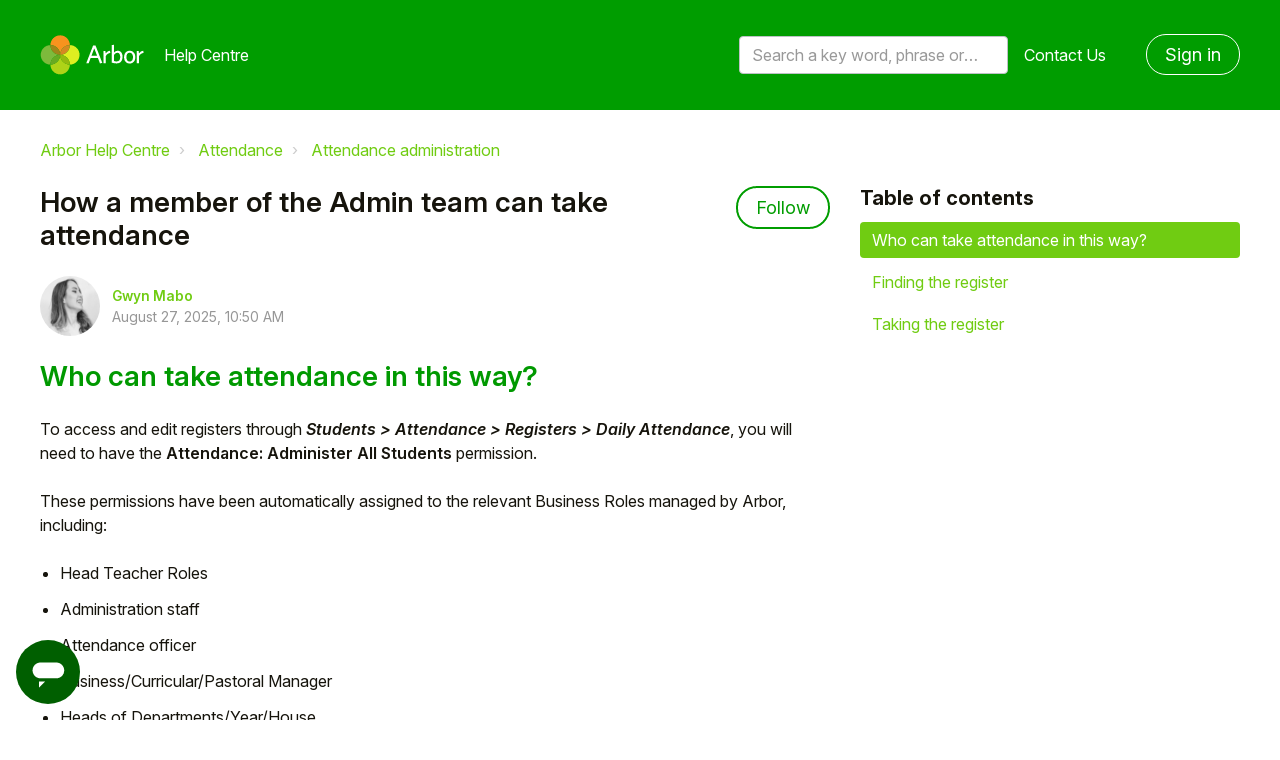

--- FILE ---
content_type: text/html; charset=utf-8
request_url: https://support.arbor-education.com/hc/en-us/articles/115004973834-How-a-member-of-the-Admin-team-can-take-attendance
body_size: 11421
content:
<!DOCTYPE html>
<html dir="ltr" lang="en-US">
<head>
  <meta charset="utf-8" />
  <!-- v26823 -->


  <title>How a member of the Admin team can take attendance &ndash; Arbor Help Centre</title>

  

  <meta name="description" content="Who can take attendance in this way?To access and edit registers through Students &gt; Attendance &gt; Registers &gt; Daily Attendance,..." /><meta property="og:image" content="https://support.arbor-education.com/hc/theming_assets/01HZKQNXKZNABF08DAK6FQQFCZ" />
<meta property="og:type" content="website" />
<meta property="og:site_name" content="Arbor Help Centre" />
<meta property="og:title" content="How a member of the Admin team can take attendance" />
<meta property="og:description" content="Who can take attendance in this way?To access and edit registers through Students &gt; Attendance &gt; Registers &gt; Daily Attendance, you will need to have the Attendance: Administer All Students..." />
<meta property="og:url" content="https://support.arbor-education.com/hc/en-us/articles/115004973834-How-a-member-of-the-Admin-team-can-take-attendance" />
<link rel="canonical" href="https://support.arbor-education.com/hc/en-us/articles/115004973834-How-a-member-of-the-Admin-team-can-take-attendance">
<link rel="alternate" hreflang="en-us" href="https://support.arbor-education.com/hc/en-us/articles/115004973834-How-a-member-of-the-Admin-team-can-take-attendance">
<link rel="alternate" hreflang="x-default" href="https://support.arbor-education.com/hc/en-us/articles/115004973834-How-a-member-of-the-Admin-team-can-take-attendance">

  <link rel="stylesheet" href="//static.zdassets.com/hc/assets/application-f34d73e002337ab267a13449ad9d7955.css" media="all" id="stylesheet" />
  <link rel="stylesheet" type="text/css" href="/hc/theming_assets/164769/154331/style.css?digest=32082382306077">

  <link rel="icon" type="image/x-icon" href="/hc/theming_assets/01HZKQNXRVX4HT11R4Q95KM8QN">

    <script async src="https://www.googletagmanager.com/gtag/js?id=G-3FSKZPP70K"></script>
<script>
  window.dataLayer = window.dataLayer || [];
  function gtag(){dataLayer.push(arguments);}
  gtag('js', new Date());
  gtag('config', 'G-3FSKZPP70K');
</script>


  <meta name="viewport" content="width=device-width, initial-scale=1.0" />


  <link href="https://fonts.googleapis.com/css?family=Roboto:100,100i,300,300i,400,400i,500,500i,700,700i,900,900i" rel="stylesheet">








<link rel="stylesheet" href="https://use.fontawesome.com/releases/v5.15.1/css/all.css" />
<link rel="stylesheet" href="//cdn.jsdelivr.net/highlight.js/9.10.0/styles/github.min.css" />
<link rel="stylesheet" href="//cdn.jsdelivr.net/npm/magnific-popup@1.1.0/dist/magnific-popup.min.css" />
<link rel="stylesheet" href="/hc/theming_assets/01HZKQNWZDF7CA4ED44QMK7GK0" />
<script src="//cdn.jsdelivr.net/npm/jquery@3.5.1/dist/jquery.min.js"></script>
<script src="//cdn.jsdelivr.net/npm/magnific-popup@1.1.0/dist/jquery.magnific-popup.min.js"></script>
<script src="//cdn.jsdelivr.net/highlight.js/9.10.0/highlight.min.js"></script>
<script>
  window.LotusConfig = {};
  LotusConfig.css = {
    activeClass: 'is-active',
    hiddenClass: 'is-hidden'
  };
</script>
<script src="/hc/theming_assets/01HZKQNWCFZYNDC7W243D24EFP"></script>
<script src="/hc/theming_assets/01HZKQNW7JVW57T9PWAMT3DQJA"></script>
<script src="/hc/theming_assets/01HZKQNWV820HHXG25HBZVA18D"></script>
<script src="/hc/theming_assets/01HZKQNWNSGB89Y6VTBYNXM6DP"></script>
<script src="/hc/theming_assets/01HZKQNX405GTFBBDJ0PRXN96N"></script>

<!-- Start of arboreducation Zendesk Widget script -->
<script id="ze-snippet" src="https://static.zdassets.com/ekr/snippet.js?key=5bf3c61d-f14e-44d4-8dd9-9b004581cdbe"> </script>
<!-- End of arboreducation Zendesk Widget script -->

  
</head>
<body class="">
  
  
  

  
<a class="skip-navigation" tabindex="1"
   href="#main-content">Skip to main content</a>
<div class="layout">
  <div class="layout__head">
    
    <header class="topbar container is-hidden " data-topbar>
      <div class="container-inner topbar__container-inner">
        <div class="topbar__inner">
          <div class="topbar__col clearfix">
            <div class="logo-wrapper">
              <div class="logo">
                <a title="Home" href="/hc/en-us">
                <img src="/hc/theming_assets/01HZKQNXKZNABF08DAK6FQQFCZ" alt="Logo" /> </a>
              </div>
            </div>
            
              <p class="help-center-name">
                
                  Help Centre
                
              </p>
            
            <button type="button" role="button" aria-label="Toggle Navigation" class="lines-button x" data-toggle-menu>
              <span class="lines"></span> </button>
          </div>
          <div class="topbar__col topbar__menu">
            <div class="topbar__collapse" data-menu>
              <div class="topbar__controls">
                <div class="topbar__search">
                  <form role="search" class="topbar__search-bar is-hidden" data-search="" data-instant="true" autocomplete="off" action="/hc/en-us/search" accept-charset="UTF-8" method="get"><input type="hidden" name="utf8" value="&#x2713;" autocomplete="off" /><input type="search" name="query" id="query" placeholder="Search a key word, phrase or error/query code" autocomplete="off" aria-label="Search a key word, phrase or error/query code" />
<input type="submit" name="commit" value="Search" /></form>
                  <button type="button" role="button" class="topbar__btn-search">
                    <svg xmlns="http://www.w3.org/2000/svg" width="23" height="24" viewBox="0 0 23 24">
                      <g fill="none" fill-rule="evenodd" transform="translate(-6 -2)">
                        <circle cx="19.889" cy="11.611" r="8" stroke="#BDBDBD" stroke-width="2"
                          transform="rotate(45 19.89 11.61)" />
                        <path fill="#BDBDBD" fill-rule="nonzero"
                          d="M9.34328327,15.6566781 L11.3432833,15.6566781 L11.3432833,25.6606781 C11.3432833,26.2106781 10.8992833,26.6566781 10.3432833,26.6566781 C9.79128327,26.6566781 9.34328327,26.2116781 9.34328327,25.6606781 L9.34328327,15.6566781 Z"
                          transform="rotate(45 10.343 21.157)" />
                      </g>
                    </svg>
                  </button>
                </div>
                
                <a class="topbar__link" href="/hc/en-us/requests/new">
                  Contact Us
                </a>
                
                  <a class="btn btn--topbar" rel="nofollow" data-auth-action="signin" title="Opens a dialog" role="button" href="https://arboreducation.zendesk.com/access?brand_id=154331&amp;return_to=https%3A%2F%2Fsupport.arbor-education.com%2Fhc%2Fen-us%2Farticles%2F115004973834-How-a-member-of-the-Admin-team-can-take-attendance">
                    Sign in
                  </a>
                
              </div>
            </div>
          </div>
        </div>
      </div>

      <div class="hero-unit is-hidden" data-hero-unit>
        <div class="container-inner search-box search-box--hero-unit" data-search-box>
          <div class="hero-unit__title">
            
              Hi, how can we help?
            
          </div>
          <form role="search" class="search" data-search="" data-instant="true" autocomplete="off" action="/hc/en-us/search" accept-charset="UTF-8" method="get"><input type="hidden" name="utf8" value="&#x2713;" autocomplete="off" /><input type="search" name="query" id="query" placeholder="Search a key word, phrase or error/query code" autocomplete="off" aria-label="Search a key word, phrase or error/query code" /></form>
        </div>
      </div>

      
    </header>
    
  </div>
  <div class="layout__content">

  <main role="main">
    <div class="container article-page">
  <div class="container-inner">
    <div class="row clearfix">
      <div class="column column--sm-8">
        <ol class="breadcrumbs">
  
    <li title="Arbor Help Centre">
      
        <a href="/hc/en-us">Arbor Help Centre</a>
      
    </li>
  
    <li title="Attendance">
      
        <a href="/hc/en-us/categories/360003282398-Attendance">Attendance</a>
      
    </li>
  
    <li title="Attendance administration">
      
        <a href="/hc/en-us/sections/115000034745-Attendance-administration">Attendance administration</a>
      
    </li>
  
</ol>

      </div>
    </div>
    
    <div class="article-container" id="main-content">
      <div class="article-container__column article-container__sidenav">
        <div data-sidenav='{"mobileBreakpoint": 991}'></div>
      </div>
      <div class="article-container__column article-container__article">
        <article class="article clearfix" itemscope itemtype="http://schema.org/Article">
          <header class="article-header">
            <h1 class="article__title" itemprop="name">
              
              How a member of the Admin team can take attendance
            </h1>
            
              <div class="article-header__button article-subscribe">
                <div data-helper="subscribe" data-json="{&quot;item&quot;:&quot;article&quot;,&quot;url&quot;:&quot;/hc/en-us/articles/115004973834-How-a-member-of-the-Admin-team-can-take-attendance/subscription.json&quot;,&quot;follow_label&quot;:&quot;Follow&quot;,&quot;unfollow_label&quot;:&quot;Unfollow&quot;,&quot;following_label&quot;:&quot;Following&quot;,&quot;can_subscribe&quot;:true,&quot;is_subscribed&quot;:false}"></div>
              </div>
            

            <div class="article-meta">
              <div class="article-meta__col article-meta__col--main">
                <div class="entry-info">
                  
                    <div class="entry-info__avatar">
                      <div class="avatar ">
                        <img class="user-avatar user-avatar--default" src="https://support.arbor-education.com/system/photos/360072549058/Screen_Shot_2020-04-07_at_10.57.05.png" alt="Avatar">
                      </div>
                    </div>
                  
                  <div class="entry-info__content">
                    
                      <b class="author">
                        <a href="/hc/en-us/profiles/364749428594-Gwyn-Mabo">
                          Gwyn Mabo
                        </a>
                      </b>
                    
                    <div class="meta"><time datetime="2025-08-27T10:50:45Z" title="2025-08-27T10:50:45Z" data-datetime="calendar">August 27, 2025 10:50</time></div>
                  </div>
                </div>
              </div>
            </div>
          </header>

          <div class="article__body markdown" itemprop="articleBody" data-article>
            <h2 id="h_01HRWC5X8N0QQZ7D91T7Q4WX2K"><span style="color: #009900;"><strong>Who can take attendance in this way?</strong></span></h2><p>To access and edit registers through <em><strong>Students &gt; Attendance &gt; Registers &gt; Daily Attendance</strong></em><span style="font-weight: 400;">, you will need to have the <strong>Attendance: Administer All Students </strong>permission.</span></p><p>These permissions have been automatically assigned to the relevant Business Roles managed by Arbor, including:</p><ul>
<li>Head Teacher Roles</li>
<li>Administration staff</li>
<li>Attendance officer</li>
<li>Business/Curricular/Pastoral Manager</li>
<li>Heads of Departments/Year/House</li>
<li>Senior Management Team</li>
</ul><p>These permissions can be given to other users as needed. <a href="https://support.arbor-education.com/hc/en-us/articles/115003466809-How-to-add-an-Ad-Hoc-permission-for-a-member-of-staff" target="_blank" rel="noopener noreferrer">Click here</a> to find out how to assign Ad-Hoc permissions to your staff. </p><p> </p><h2 id="h_01HRWC5X8N42PMMPBJKWHQJ64M"><span style="color: #009900;"><strong>Finding the register</strong></span></h2><p><span style="font-weight: 400;">To see an overview of registers on a specific day, head to</span><em><span style="font-weight: 400;"><strong> Students &gt; Attendance &gt; Registers &gt; Daily Attendance. </strong></span></em></p><p><span style="font-weight: 400;">U</span><span style="font-weight: 400;">se the filters to select the date of the register you wish to take.</span></p><p><img src="/hc/article_attachments/360031824573" alt="Screen_Shot_2019-04-09_at_11.44.53.png" width="606" height="121"></p><p> </p><p>In the table, you see the AM or PM registers for the date in your filter with any marks already input:</p><ul>
<li>Present is shown with a green tick</li>
<li>Late is shown with a yellow clock</li>
<li>Absent is shown with a red cross</li>
</ul><p><img src="/hc/article_attachments/10592400337565" alt="Screenshot_2023-04-25_at_11.01.52.png"></p><p>To get to a register from here to start editing:</p><ul>
<li>In the table, click the register you wish to use  </li>
<li>Click <strong>Open Register </strong>or <strong>Edit Register </strong>(shows if the register has already been opened)</li>
</ul><p><img src="/hc/article_attachments/360030991154" alt="Screen_Shot_2019-04-09_at_11.46.01.png" width="518" height="632"></p><p> </p><h2 id="h_01HRWC5X8NDPBW96HF4JWEFW39"><span style="color: #009900;"><strong>Taking the register</strong></span></h2><p>Once you are on a register page, the display can be switched to <strong>List view</strong> or <strong>Profile view</strong> by clicking on the respective button in the top right corner.</p><ul>
<li>To take attendance in list view, click on the drop-down list next to each student name and select the appropriate mark.</li>
<li>To take attendance in profile view, click on the appropriate mark next to the student's name</li>
</ul><p><img src="/hc/article_attachments/4406946349213" alt="Screenshot_2022-02-15_at_11.34.44.png"></p><p> </p><p>The quickest way to enter marks is to click the <strong>Mark All Blanks as Present</strong> button, either at the top of the page (if all students are present) or at the bottom once you've entered any absences and lates. You can also choose to skip to the next student by clicking on <strong>Skip</strong>.</p><p>There are three options to choose from for marks (you can see a full list of marks <a href="https://support.arbor-education.com/hc/en-us/articles/360003557717-Attendance-codes-and-how-they-count-towards-statutory-attendance" target="_blank" rel="noopener noreferrer">here</a> for England and <a href="https://support.arbor-education.com/hc/en-us/articles/24923402624413-Welsh-attendance-codes-and-how-they-count-towards-statutory-attendance#h_01JK8GNBPCBPKM7DDJAN37P7SQ" target="_blank" rel="noopener noreferrer">here</a> for Wales):</p><ul>
<li>Present will log the / code.</li>
<li>Late will log the L code. Clicking this option will allow you to put in the number of minutes late or change the code to the U code - Late (After Register Closes).</li>
<li>Absent will log the N code by default unless a pre-fill mark has been specified with a planned absence. The teacher can change the mark to a different mark if they require (unless you've chosen to <a href="https://support.arbor-education.com/hc/en-us/articles/360014434097-Check-your-lesson-settings-roll-call-student-context-restricting-attendance-marks-and-past-attendance-in-registers#restricting-the-available-attendance-marks-0-3" target="_blank" rel="noopener noreferrer">restrict attendance marks</a>).<br> </li>
</ul><p><img src="/hc/article_attachments/360028876214" alt="taking_register.gif" width="624" height="394"></p><p> </p><p><span style="font-weight: 400;">If a student is marked absent, you'll see a pop-up where you can add a note if needed.</span></p><p><span style="font-weight: 400;"><img src="/hc/article_attachments/17507088111517" alt="3.png" width="318" height="163"></span></p><p> </p><p>If a student has a <a href="https://support.arbor-education.com/hc/en-us/articles/203861671-Adding-and-viewing-Planned-Absences-and-future-pre-fill-marks" target="_blank" rel="noopener noreferrer">planned absence</a> with a pre-fill mark logged before the register opens, this will automatically mark the student with this mark in the register. </p><p>For example, if a student is marked as absent due to e.g a doctor’s appointment, the M code will automatically appear in the absence code field.</p><p><img src="/hc/article_attachments/4401083725085" alt="planned_absence_example.png"></p><p> </p><p>To return to the lesson overview, click on <strong>Return To Lesson Dashboard</strong>.</p><p><img src="/hc/article_attachments/4406951612317" alt="Screenshot_2022-02-15_at_11.35.22.png"></p>
          </div>

          <div class="article__attachments">
            
          </div>
        </article>

        <footer class="article-footer clearfix">
          
            <div class="article-vote">
              <span class="article-vote-question">Was this article helpful?</span>
              <div class="article-vote-controls">
                <button type="button" class="btn article-vote-controls__item article-vote-controls__item--up" data-helper="vote" data-item="article" data-type="up" data-id="115004973834" data-upvote-count="17" data-vote-count="24" data-vote-sum="10" data-vote-url="/hc/en-us/articles/115004973834/vote" data-value="null" data-label="17 out of 24 found this helpful" data-selected-class="article-vote-controls__item--voted" aria-label="This article was helpful" aria-pressed="false">
                  <span class="fa fa-thumbs-up"></span>
                </button>
                <button type="button" class="btn article-vote-controls__item article-vote-controls__item--down" data-helper="vote" data-item="article" data-type="down" data-id="115004973834" data-upvote-count="17" data-vote-count="24" data-vote-sum="10" data-vote-url="/hc/en-us/articles/115004973834/vote" data-value="null" data-label="17 out of 24 found this helpful" data-selected-class="article-vote-controls__item--voted" aria-label="This article was not helpful" aria-pressed="false">
                  <span class="fa fa-thumbs-down"></span>
                </button>
              </div>
              <small class="article-vote-count">
                <span class="article-vote-label" data-helper="vote" data-item="article" data-type="label" data-id="115004973834" data-upvote-count="17" data-vote-count="24" data-vote-sum="10" data-vote-url="/hc/en-us/articles/115004973834/vote" data-value="null" data-label="17 out of 24 found this helpful">17 out of 24 found this helpful</span>
              </small>
            </div>
          
        </footer>
        
        <div class="article-sidebar">
          
            <section class="section-articles">
              <h3 class="section-articles__title">Articles in this section</h3>
              <ul class="section-articles__list">
                
                  <li class="section-articles__item">
                    <a href="/hc/en-us/articles/24923402624413-Welsh-attendance-codes-and-how-they-count-towards-statutory-attendance" class="section-articles__link ">Welsh attendance codes and how they count towards statutory attendance</a>
                  </li>
                
                  <li class="section-articles__item">
                    <a href="/hc/en-us/articles/24809518150813-Inputting-marks-from-paper-registers-into-Arbor" class="section-articles__link ">Inputting marks from paper registers into Arbor</a>
                  </li>
                
                  <li class="section-articles__item">
                    <a href="/hc/en-us/articles/19948163889565-Approving-or-rejecting-absence-requests-made-in-the-Parent-Portal-or-Arbor-App" class="section-articles__link ">Approving or rejecting absence requests made in the Parent Portal or Arbor App</a>
                  </li>
                
                  <li class="section-articles__item">
                    <a href="/hc/en-us/articles/360003216137-Attendance-videos" class="section-articles__link ">Attendance videos</a>
                  </li>
                
                  <li class="section-articles__item">
                    <a href="/hc/en-us/articles/360004960377-Introduction-to-Arbor-Guide-for-new-Attendance-Officers" class="section-articles__link ">Introduction to Arbor - Guide for new Attendance Officers</a>
                  </li>
                
                  <li class="section-articles__item">
                    <a href="/hc/en-us/articles/14290739054621-Migrated-registers-showing-in-Incomplete-Registers" class="section-articles__link ">Migrated registers showing in Incomplete Registers</a>
                  </li>
                
                  <li class="section-articles__item">
                    <a href="/hc/en-us/articles/4583669277085-First-attendance-mark-recorded-rather-than-the-best-mark" class="section-articles__link ">First attendance mark recorded rather than the best mark?</a>
                  </li>
                
                  <li class="section-articles__item">
                    <a href="/hc/en-us/articles/360014434097-Lesson-settings-roll-call-student-context-restricting-attendance-marks-and-past-attendance-in-registers" class="section-articles__link ">Lesson settings - roll call, student context, restricting attendance marks and past attendance in registers</a>
                  </li>
                
                  <li class="section-articles__item">
                    <a href="/hc/en-us/articles/360021174358-Adding-or-editing-Roll-Call-times" class="section-articles__link ">Adding or editing Roll Call times</a>
                  </li>
                
                  <li class="section-articles__item">
                    <a href="/hc/en-us/articles/4407741202961-Where-can-I-find-printable-registers" class="section-articles__link ">Where can I find printable registers?</a>
                  </li>
                
              </ul>
              
                <a href="/hc/en-us/sections/115000034745-Attendance-administration" class="btn btn--primary">See more</a>
              
            </section>
          
          
            <div data-recent-articles></div>
          
        </div>
        
        <a class="btn btn--primary btn--stuck" href="/hc/en-us/requests/new">
              I'm still stuck!
        </a>

        
        
          <section class="comments" id="comments" itemscope
                   itemtype="http://schema.org/UserComments" id="article-comments">
            <header class="comments__header">
              <h3>Comments</h3>
        
              <div class="comment-sorter">
                <div class="comment-sorter__col comment-sorter__col--main">
                  0 comments
                </div>
        
                
              </div>
            </header>
        
            
        
            <p class="comments__callout">Article is closed for comments.</p>
        
            
          </section>
        
      </div>
      <div class="article-container__column article-container__toc">
        <div data-toc='{"mobileBreakpoint": 991}'></div>
      </div>
    </div>
  </div>
</div>

  </main>

  </div>
<div class="layout__footer">
  
  <div class="arbor-edu-footer">
    <div id="footer" class="enigma_footer_widget_area">
      <div class="footer-wrapper">
        <div class="footer-top">
          <div class="footer-logo-wrapper">
            <div class="footerLogo">
              <div class="textwidget"><a href="https://arbor-education.com/"><img
                    class="aligncenter size-full wp-image-1537"
                    src="/hc/theming_assets/01JY3Z2YPZHENSWM2XW9H64MTY" alt=""
                    width="150" height="57"></a></div>
            </div>
          </div>
          <div class="enigma_footer_social_div">
            <ul class="social">
              <li class="facebook" data-toggle="tooltip" data-placement="bottom" title="Facebook"><a target="_blank"
                  href="https://www.facebook.com/ArborEducation/"><i class="fab fa-facebook-f"></i></a></li>
              <li class="twitter" data-toggle="tooltip" data-placement="bottom" title="Twitter"><a target="_blank"
                  href="https://twitter.com/arboredu"><i class="fab fa-twitter"></i></a></li>
              <li class="linkedin" data-toggle="tooltip" data-placement="bottom" title="Linkedin"><a target="_blank"
                  href="https://www.linkedin.com/company/arbor-education-partners"><i
                    class="fab fa-linkedin-in"></i></a></li>

            </ul>
          </div>
        </div>
        <div class="container">
          <div class="row">
            <div class="col-md-3 col-sm-6 enigma_footer_widget_column">
              <div class="menu-footer-menu-products-container">
                <ul id="menu-footer-menu-products" class="menu">
                  <li id="menu-item-52"
                    class="title menu-item menu-item-type-custom menu-item-object-custom menu-item-has-children menu-item-52">
                    <a href="#" data-ps2id-api="true">Products</a>
                    <ul class="sub-menu">
                      <li id="menu-item-1090"
                        class="menu-item menu-item-type-post_type menu-item-object-page menu-item-1090"><a
                          href="https://arbor-education.com/products/school-mis/" data-ps2id-api="true">Arbor MIS</a>
                      </li>
                      <li id="menu-item-1089"
                        class="menu-item menu-item-type-post_type menu-item-object-page menu-item-1089"><a
                          href="https://arbor-education.com/products/group-mat-mis/" data-ps2id-api="true">Arbor for
                          MATs and Groups</a></li>
                    </ul>
                  </li>
                </ul>
              </div>
            </div>
            <div class="col-md-3 col-sm-6 enigma_footer_widget_column">
              <div class="menu-footer-menu-about-container">
                <ul id="menu-footer-menu-about" class="menu">
                  <li id="menu-item-142"
                    class="title menu-item menu-item-type-custom menu-item-object-custom menu-item-has-children menu-item-142">
                    <a href="#" data-ps2id-api="true">About us</a>
                    <ul class="sub-menu">
                      <li id="menu-item-133"
                        class="menu-item menu-item-type-taxonomy menu-item-object-category menu-item-133"><a
                          href="https://arbor-education.com/category/blog/" data-ps2id-api="true">Blog</a></li>
                      <li id="menu-item-1087"
                        class="menu-item menu-item-type-post_type menu-item-object-page menu-item-1087"><a
                          href="https://arbor-education.com/why-arbor/meet-our-schools/" data-ps2id-api="true">Meet our
                          schools</a></li>
                      <li id="menu-item-136"
                        class="menu-item menu-item-type-post_type menu-item-object-page menu-item-136"><a
                          href="https://arbor-education.com/about-us/story-mission/" data-ps2id-api="true">Story and
                          Mission</a></li>
                      <li id="menu-item-135"
                        class="menu-item menu-item-type-post_type menu-item-object-page menu-item-135"><a
                          href="https://arbor-education.com/about-us/team/" data-ps2id-api="true">Team</a></li>
                      <li id="menu-item-4238"
                        class="blank menu-item menu-item-type-custom menu-item-object-custom menu-item-4238"><a
                          href="https://careers.arbor-education.com/" data-ps2id-api="true" target="_blank">Careers</a>
                      </li>
                    </ul>
                  </li>
                </ul>
              </div>
            </div>
            <div class="col-md-3 col-sm-6 enigma_footer_widget_column">
              <div class="menu-footer-menu-links-container">
                <ul id="menu-footer-menu-links" class="menu">
                  <li id="menu-item-141"
                    class="title menu-item menu-item-type-custom menu-item-object-custom menu-item-has-children menu-item-141">
                    <a href="#" data-ps2id-api="true">Useful Links</a>
                    <ul class="sub-menu">
                      <li id="menu-item-139"
                        class="menu-item menu-item-type-post_type menu-item-object-page menu-item-139"><a
                          href="https://arbor-education.com/about-us/data-protection-gdpr/" data-ps2id-api="true">Data
                          Protection and GDPR</a></li>
                      <li id="menu-item-140"
                        class="menu-item menu-item-type-post_type menu-item-object-page menu-item-privacy-policy menu-item-140">
                        <a href="https://arbor-education.com/privacy-notice-cookie-statement/"
                          data-ps2id-api="true">Privacy Notice &amp; Cookie Statement</a></li>
                      <li id="menu-item-138"
                        class="menu-item menu-item-type-post_type menu-item-object-page menu-item-138"><a
                          href="https://arbor-education.com/legal-statement/" data-ps2id-api="true">Legal Statement</a>
                      </li>
                    </ul>
                  </li>
                </ul>
              </div>
            </div>
            <div class="col-md-3 col-sm-6 enigma_footer_widget_column">
              <div class="textwidget">
                <p>
                  
                  <a class="white" href="https://support.arbor-education.com/hc/en-us/requests/new">Contact Us</a>
                </p>
                <p class="address">Arbor Education<br>
                  Floor 4, FORA<br>
                  21-33 Great Eastern St<br>
                  London<br>
                  EC2A 3EJ</p>
              </div>
            </div>
          </div>
        </div>
      </div>
    </div>
  </div>
</div>




<button class="pp-modal-button js-pp-modal-toggle">
  <div class="pp-modal-button__icon1">
    <svg position="left" width="24px" height="24px" viewBox="0 0 24 24" version="1.1" xmlns="http://www.w3.org/2000/svg" xmlns:xlink="http://www.w3.org/1999/xlink">
      <path d="M10,18 L6,22 L6,18 L10,18 Z M17,6 C19.7614237,6 22,8.23857625 22,11 C22,13.7614237 19.7614237,16 17,16 L17,16 L7,16 C4.23857625,16 2,13.7614237 2,11 C2,8.23857625 4.23857625,6 7,6 L7,6 Z" transform="translate(12.000000, 14.000000) scale(-1, 1) translate(-12.000000, -14.000000) "></path>
    </svg>
  </div>
  <div class="pp-modal-button__icon2">
    <svg xmlns="http://www.w3.org/2000/svg" width="21" height="13" viewBox="0 0 21 13" focusable="false">
      <path fill-rule="evenodd" clip-rule="evenodd" fill="currentColor" d="M20.1005 2.7169L10.9931 11.8244C10.4724 12.3451 9.62815 12.3451 9.10745 11.8244L-8.00829e-06 2.7169L1.88561 0.831278L10.0503 8.99593L18.2149 0.831278L20.1005 2.7169Z"></path>
    </svg>
  </div>
</button>

<div class="pp-modal-window js-pp-modal-window">
  <div class="pp-modal-window__header">
    <button class="pp-modal-window__header-back js-modal-back">
      <svg viewBox="0 0 13 21" fill="currentColor" xmlns="http://www.w3.org/2000/svg">
        <path d="M10.2831 20.1005L1.17558 10.9931C0.654879 10.4724 0.654879 9.62816 1.17558 9.10746L10.2831 -8.24232e-08L12.1687 1.88562L4.00405 10.0503L12.1687 18.2149L10.2831 20.1005Z"/>
      </svg>
      <span>Back</span>
    </button>
    <span class="pp-modal-window__header-title">Submit a request</span>
  </div>
  <div class="pp-modal-window__content">

    <div class="pp-modal-window__page is-active" data-page="home">
      <h2 class="pp-modal-window__page-title">Hello!</h2>
      <p class="pp-modal-window__page-description">
        To get you the best help, please let us know if you are a:
      </p>
      <button class="pp-modal-window__button" data-redirect="parent">Parent/Guardian</button>
      <button class="pp-modal-window__button" data-redirect="student">Student</button>
      <button class="pp-modal-window__button" data-redirect="email" data-tag="staff">Staff Member</button>
      <button class="pp-modal-window__button" data-redirect="email" data-tag="partner">Partner</button>
    </div>

    <div class="pp-modal-window__page" data-page="parent">
      <h2 class="pp-modal-window__page-title">Hey parent/guardian</h2>
      <p class="pp-modal-window__page-description">
        If you need help with your child's account,<br/>
        <a href="https://support.arbor-education.com/hc/en-us/categories/22645174482845-Students-and-Guardians"><b>click
          here</b></a>
        to browse our help materials.
      </p>
      <p class="pp-modal-window__page-description">
        If you still need help, please contact your child's school directly as we can't give advice or troubleshoot your
        account for data protection reasons.
      </p>
    </div>

    <div class="pp-modal-window__page" data-page="student">
      <h2 class="pp-modal-window__page-title">Hey student!</h2>
      <p class="pp-modal-window__page-description">
        If you need help with your student account,<br/>
        <a href="https://support.arbor-education.com/hc/en-us/sections/360005825157-Student-Portal-for-students"><b>click
          here</b></a> to browse our help materials.
      </p>
      <p class="pp-modal-window__page-description">
        If you still need help, please contact your school directly as we can't give advice or troubleshoot your account
        for data protection reasons.
      </p>
    </div>
    
    <div class="pp-modal-window__page" data-page="email">
      <form class="pp-modal-form js-pp-submit-email-form">
        <label for="pp-modal-email">Please enter your email address:</label>
        <input type="email" name="email" id="pp-modal-email" placeholder="Your Email"/>
        <button class="pp-modal-window__button" type="submit">Submit</button>
      </form>
    </div>

  </div>
</div>

<script>
  $(function() {
    zE('messenger', 'hide');
  });

  const $modalToggle = $('.js-pp-modal-toggle');
  const $modal = $('.js-pp-modal-window');
  const $redirectButton = $modal.find('[data-redirect]');
  const $openWidgetButton = $modal.find('[data-open-widget]');
  const $backButton = $('.js-modal-back');
  const $submitEmailForm = $('.js-pp-submit-email-form')
  const $emailInput = $('#pp-modal-email');
  
  let conversationTag = null;

  $modalToggle.on('click', function(event) {
    event.preventDefault();
    $modalToggle.add($modal).toggleClass('is-active');
  });

  $redirectButton.on('click', function(event) {
    event.preventDefault();

  	const $button = $(event.currentTarget);
    const pageName = $button.attr('data-redirect');
    const $lastPage = $modal.find('[data-page].is-active');
    const $newPage = $modal.find(`[data-page="${pageName}"]`);
  
  	conversationTag = $button.attr('data-tag') || null;

    $lastPage.removeClass('is-active').addClass('closing');
    $newPage.addClass('opening');

    setTimeout(function() {
      $lastPage.removeClass('closing');
      $newPage.addClass('is-active').removeClass('opening');
    }, 300);

    if (pageName !== 'home') {
      $backButton.addClass('is-active');
    }
    else {
      $backButton.removeClass('is-active');
    }
  });

  $backButton.on('click', function(event) {
    event.preventDefault();

    const $lastPage = $modal.find('[data-page].is-active');
    const $newPage = $modal.find(`[data-page="home"]`);

    $lastPage.removeClass('is-active').addClass('closing-back');
    $newPage.addClass('opening-back');
    $backButton.removeClass('is-active');

    setTimeout(function() {
      $lastPage.removeClass('closing-back');
      $newPage.addClass('is-active').removeClass('opening-back');
    }, 300);
  });

  $openWidgetButton.on('click', function(event) {
    event.preventDefault();
    const conversationTags = [$(event.currentTarget).attr('data-open-widget'), "helpcenter"];
		console.log(conversationTags)

    zE('messenger', 'show');
    zE('messenger', 'open');
    zE('messenger:set', 'conversationTags', conversationTags);
    
  	setTimeout(function() {
      $modalToggle.add($modal).addClass('is-hidden');
    }, 1000);
  });
  
  $submitEmailForm.on('submit', function(event) {
  	event.preventDefault();
  	
  	const emailPattern = /^(([^<>()[\]\\.,;:\s@\"]+(\.[^<>()[\]\\.,;:\s@\"]+)*)|(\".+\"))@((\[[0-9]{1,3}\.[0-9]{1,3}\.[0-9]{1,3}\.[0-9]{1,3}\])|(([a-zA-Z\-0-9]+\.)+[a-zA-Z]{2,}))$/; 
  	const userEmail = $emailInput.val();
    const conversationTags = [conversationTag, "helpcenter"];
		console.log(conversationTags);
  
  	if (!emailPattern.test(userEmail)) {
  		console.log('Wrong email');
  		$emailInput.addClass('error');
  		return;
  	}
  
  	console.log(userEmail);

    zE('messenger', 'show');
    zE('messenger', 'open');
    zE('messenger:set', 'conversationTags', conversationTags);

    zE('messenger:set', 'conversationFields', [{ id: '23118170693661', value: userEmail }]);
    
  	setTimeout(function() {
      $modalToggle.add($modal).addClass('is-hidden');
    }, 1000);
  });
</script>



  <!-- / -->

  
  <script src="//static.zdassets.com/hc/assets/en-us.f90506476acd6ed8bfc8.js"></script>
  

  <script type="text/javascript">
  /*

    Greetings sourcecode lurker!

    This is for internal Zendesk and legacy usage,
    we don't support or guarantee any of these values
    so please don't build stuff on top of them.

  */

  HelpCenter = {};
  HelpCenter.account = {"subdomain":"arboreducation","environment":"production","name":"Arbor Education"};
  HelpCenter.user = {"identifier":"da39a3ee5e6b4b0d3255bfef95601890afd80709","email":null,"name":"","role":"anonymous","avatar_url":"https://assets.zendesk.com/hc/assets/default_avatar.png","is_admin":false,"organizations":[],"groups":[]};
  HelpCenter.internal = {"asset_url":"//static.zdassets.com/hc/assets/","web_widget_asset_composer_url":"https://static.zdassets.com/ekr/snippet.js","current_session":{"locale":"en-us","csrf_token":null,"shared_csrf_token":null},"usage_tracking":{"event":"article_viewed","data":"[base64]","url":"https://support.arbor-education.com/hc/activity"},"current_record_id":"115004973834","current_record_url":"/hc/en-us/articles/115004973834-How-a-member-of-the-Admin-team-can-take-attendance","current_record_title":"How a member of the Admin team can take attendance","current_text_direction":"ltr","current_brand_id":154331,"current_brand_name":"Arbor Education","current_brand_url":"https://arboreducation.zendesk.com","current_brand_active":true,"current_path":"/hc/en-us/articles/115004973834-How-a-member-of-the-Admin-team-can-take-attendance","show_autocomplete_breadcrumbs":true,"user_info_changing_enabled":false,"has_user_profiles_enabled":true,"has_end_user_attachments":true,"user_aliases_enabled":true,"has_anonymous_kb_voting":true,"has_multi_language_help_center":true,"show_at_mentions":true,"embeddables_config":{"embeddables_web_widget":false,"embeddables_help_center_auth_enabled":false,"embeddables_connect_ipms":false},"answer_bot_subdomain":"static","gather_plan_state":"subscribed","has_article_verification":true,"has_gather":true,"has_ckeditor":false,"has_community_enabled":false,"has_community_badges":true,"has_community_post_content_tagging":false,"has_gather_content_tags":true,"has_guide_content_tags":true,"has_user_segments":true,"has_answer_bot_web_form_enabled":false,"has_garden_modals":false,"theming_cookie_key":"hc-da39a3ee5e6b4b0d3255bfef95601890afd80709-2-preview","is_preview":false,"has_search_settings_in_plan":true,"theming_api_version":2,"theming_settings":{"toggle_translations":false,"body_bg":"#fff","brand_primary":"rgba(0, 157, 0, 1)","brand_secondary":"rgba(0, 95, 0, 1)","text_color":"rgba(22, 20, 12, 1)","link_color":"rgba(112, 204, 18, 1)","font_size_base":"16px","font_family_base":"'Roboto', sans-serif","line_height_base":"1.5","hero_show_image":false,"hero_homepage_image":"/hc/theming_assets/01HZKQNXG07MAPN6XRD4WYFN6X","hero_unit_mask_bg":"#044223","hero_unit_mask_opacity":"0.8","hero_title":"Hi, how can we help?","hero_title_color":"#fff","search_placeholder":"Search a key word, phrase or error/query code","button_color_1":"#044223","logo":"/hc/theming_assets/01HZKQNXKZNABF08DAK6FQQFCZ","logo_height":"40px","favicon":"/hc/theming_assets/01HZKQNXRVX4HT11R4Q95KM8QN","border_radius_base":"4px","toggle_custom_blocks":true,"toggle_promoted_articles":true,"toggle_category_list":true,"toggle_category_tree":true,"toggle_recent_activity":true,"brand_info":"#5bc0de","brand_success":"#504d7f","brand_warning":"#fad782","brand_danger":"#ff5252","custom_block_1_type":"custom","custom_block_1_icon":"/hc/theming_assets/01JAYTZDY517AWX48HM8C81T30","custom_block_1_title":"Guides for New Schools","custom_block_1_description":"Find our curated list of guides for schools new to Arbor MIS here","custom_block_1_url":"https://support.arbor-education.com/hc/en-us/sections/29408377392669","custom_block_2_type":"custom","custom_block_2_icon":"/hc/theming_assets/01JAYV3VEGH9D0D37GN4CWDXEC","custom_block_2_title":"Students and Guardians","custom_block_2_description":"Find our articles written for Students and Guardians who use Arbor here","custom_block_2_url":"https://support.arbor-education.com/hc/en-us/categories/22645174482845-Students-and-Guardians","custom_block_3_type":"custom","custom_block_3_icon":"/hc/theming_assets/01J9XJ8NJFRF1WJZ34JHPFECW1","custom_block_3_title":"Moving to Arbor","custom_block_3_description":"Everything you need to know about moving to Arbor and your onboarding journey","custom_block_3_url":"https://support.arbor-education.com/hc/en-us/categories/360003323058","custom_block_4_type":"custom","custom_block_4_icon":"/hc/theming_assets/01JAYV2D3V2AF2VB1ZXCTXKXN5","custom_block_4_title":"Customer Education, Training and Videos","custom_block_4_description":"Free online training videos, view paid-for services and how to book and prepare for training","custom_block_4_url":"https://support.arbor-education.com/hc/en-us/categories/360003656218-Training","custom_block_5_type":"custom","custom_block_5_icon":"/hc/theming_assets/01JAYV34GG7Y03V15WHFFYZDK7","custom_block_5_title":"Arbor HQ","custom_block_5_description":"Arbor HQ is your space to network with fellow Arbor users, share top tips and learn best practice.","custom_block_5_url":"https://arbor-hq.circle.so/","toggle_help_center_title":true,"help_center_title":"Help Centre","topbar_text_color":"#fff","topbar_link_color":"#fff","topbar_button_color":"#fff","footer_text_color":"#fff","footer_link_color":"#fff","footer_social_link_color":"#fff","footer_cta_title":"Can't find what you're looking for?","footer_cta_subtitle":"Let us help you!","toggle_facebook_icon":true,"facebook_url":"https://facebook.com","toggle_twitter_icon":true,"twitter_url":"https://twitter.com","toggle_youtube_icon":true,"youtube_url":"https://youtube.com","toggle_linkedin_icon":true,"linkedin_url":"https://linkedin.com","toggle_instagram_icon":true,"instagram_url":"https://www.instagram.com/","show_articles_in_section":true,"show_article_author":true,"show_article_comments":true,"show_follow_article":true,"show_recently_viewed_articles":true,"show_follow_section":true,"show_follow_community_post":true,"show_follow_community_topic":true},"has_pci_credit_card_custom_field":true,"help_center_restricted":false,"is_assuming_someone_else":false,"flash_messages":[],"user_photo_editing_enabled":true,"user_preferred_locale":"en-gb","base_locale":"en-us","login_url":"https://arboreducation.zendesk.com/access?brand_id=154331\u0026return_to=https%3A%2F%2Fsupport.arbor-education.com%2Fhc%2Fen-us%2Farticles%2F115004973834-How-a-member-of-the-Admin-team-can-take-attendance","has_alternate_templates":true,"has_custom_statuses_enabled":false,"has_hc_generative_answers_setting_enabled":true,"has_generative_search_with_zgpt_enabled":false,"has_suggested_initial_questions_enabled":false,"has_guide_service_catalog":true,"has_service_catalog_search_poc":false,"has_service_catalog_itam":false,"has_csat_reverse_2_scale_in_mobile":false,"has_knowledge_navigation":false,"has_unified_navigation":false,"has_csat_bet365_branding":false,"version":"v26823","dev_mode":false};
</script>

  
  
  <script src="//static.zdassets.com/hc/assets/hc_enduser-2a5c7d395cc5df83aeb04ab184a4dcef.js"></script>
  <script type="text/javascript" src="/hc/theming_assets/164769/154331/script.js?digest=32082382306077"></script>
  
</body>
</html>